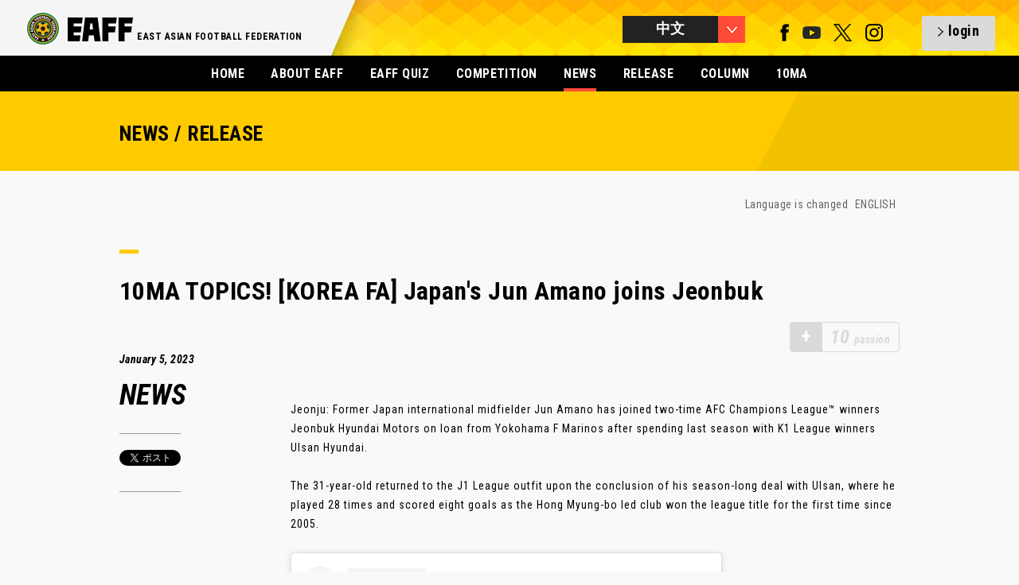

--- FILE ---
content_type: text/html; charset=UTF-8
request_url: https://eaff.com/news/6790_c.html
body_size: 6557
content:
<!DOCTYPE html>
<html lang="ja">
<head>
<meta charset="utf-8">
<meta name="format-detection" content="telephone=no,address=no,email=no">
<meta name="copyright" content="©" />
<meta name="viewport" content="width=1100">
<meta http-equiv="X-UA-Compatible" content="IE=edge">
<link rel="icon" type="image/png" href="/favicon.png" />
<!--[if lt IE 9]>
<script src="http://html5shim.googlecode.com/svn/trunk/html5.js"></script>
<![endif]-->

<title>10MA TOPICS! [KOREA FA] Japan&#039;s Jun Amano joins Jeonbuk | EAFF NEWS/COLUMN | EAST ASIAN FOOTBALL FEDERATION</title>
<meta name="description" content="10MA TOPICS! [KOREA FA] Japan&#039;s Jun Amano joins Jeonbuk">
<meta name="keywords" content="EAFF,eaff.com,EAST ASIAN FOOTBALL FEDERATION,EAFC,Creating New Football,中国足球协会,中华足球协会,关岛足球协会,香港足球总会,日本足球协会,朝鲜民主主义人民共和国足球协会,韩国足球协会,澳门足球总会,蒙古足球协会,北马里亚纳群岛足球协会,东亚足球锦标赛,东亚女足锦标赛">

<meta property="og:title" content="EAFF NEWS/COLUMN">
<meta property="og:description" content="10MA TOPICS! [KOREA FA] Japan&#039;s Jun Amano joins Jeonbuk">
<meta property="og:image" content="https://image.eaff.com/news/6790/visual.jpg">
<meta property="og:type" content="Website">
<meta property="og:site_name" content="EAFF : EAST ASIAN FOOTBALL FEDERATION">

<link href='//fonts.googleapis.com/css?family=Roboto+Condensed:300italic,400italic,700italic,400,700,300' rel='stylesheet' type='text/css'>
<link rel="stylesheet" href="/assets/styles/import.css">
<link rel="stylesheet" href="/assets/styles/meanmenu.css">
<link rel="stylesheet" href="/assets/styles/slick.css">
<link rel="stylesheet" href="/assets/styles/slick-theme.css">
<link rel="stylesheet" href="/assets/styles/colorbox.css">
<link rel="stylesheet" href="/assets/styles/eaff_2016.css">
<link rel="stylesheet" href="/assets/styles/eaff.news.css">

<script type="text/javascript" src="/assets/scripts/libs/jquery-1.10.2.min.js"></script>
<script type="text/javascript" src="/assets/scripts/libs/jquery.easing.1.3.js"></script>
<script type="text/javascript" src="/assets/scripts/libs/jquery.slides.js"></script>
<script type="text/javascript" src="/assets/scripts/libs/jquery.browser.js"></script>
<script type="text/javascript" src="/assets/scripts/libs/jquery.event.special.appear-0.1.js"></script>
<script type="text/javascript" src="/assets/scripts/libs/jquery.imageloader-1.5.js"></script>
<script type="text/javascript" src="/assets/scripts/libs/jquery.imageloaderelement-1.2.js"></script>
<script type="text/javascript" src="/assets/scripts/libs/jquery.loadermanager-0.2.js"></script>
<script type="text/javascript" src="/assets/scripts/libs/jquery.fadeelement-1.1.js"></script>
<script type="text/javascript" src="/assets/scripts/libs/jquery.meanmenu.js"></script>
<script type="text/javascript" src="/assets/scripts/libs/jquery.slidemenu.js"></script>
<script type="text/javascript" src="/assets/scripts/libs/jquery.carousel.js"></script>
<script type="text/javascript" src="/assets/scripts/libs/jquery.scrolltoanchor.js"></script>
<script type="text/javascript" src="/assets/scripts/libs/jquery.colorbox.js"></script>
<script type="text/javascript" src="/assets/scripts/libs/jquery.cycle2.js"></script>
<script type="text/javascript" src="/assets/scripts/libs/jquery.cycle2.carousel.min.js"></script>
<script type="text/javascript" src="/assets/scripts/eaff.js?2022081801"></script>
<script type="text/javascript" src="/assets/scripts/eaff.logo.js"></script>
<script type="text/javascript" src="/assets/scripts/eaff.image.js"></script>
<script type="text/javascript" src="/assets/scripts/eaff.header.js"></script>
<script type="text/javascript" src="/assets/scripts/eaff.pagetop.js"></script>
<script type="text/javascript" src="/assets/scripts/eaff.contents.js"></script>
<script type="text/javascript" src="/assets/scripts/eaff.globalnav.js"></script>
<script type="text/javascript" src="/assets/scripts/eaff.preloader.js"></script>
<script type="text/javascript" src="/assets/scripts/libs/jquery.infinitescroll.js"></script>
<script type="text/javascript" src="/assets/scripts/eaff.news.js"></script>
<script>eaff();</script>

</head>
<body id="body">
<header class="global">
<div class="inner">
<h1 class="logo"><a href="/index_c.html"><img src="/assets/img/logos/eaff_274x96.png" alt="EAFF - EAST ASIAN FOOTBALL FEDERATION -" width="137" height="48" /></a></h1>
<h2>EAST ASIAN FOOTBALL FEDERATION</h2><p><img src="/assets/img/top_2016/bg_header_shadow.png" srcset="/assets/img/top_2016/bg_header_shadow@x2.png 2x" alt="bg_shadow" /></p>

<div class="right">
<div class="language btn"></div>
<nav class="language">
<ul>
<li><a href="/news/6790.html" class="global">ENGLISH</a></li>
<li><a href="/news/6790_j.html" class="global">日本語</a></li>
<li><a href="/news/6790_c.html" class="global select">中文</a></li>
<li class="last"><a href="/news/6790_k.html" class="global">한국</a></li>
</ul>
</nav>
<div class="sns">
<a href="https://www.facebook.com/eaff.official" target="_blank" class="num_1"><img src="/assets/img/g_nav/sns_f.png" alt="facebook" width="11" height="22" /></a>
<a href="https://www.youtube.com/user/eaffofficial" target="_blank" class="num_4"><img src="/assets/img/g_nav/sns_y.png?2022113000" alt="YouTube" width="23" height="22" /></a>
<a href="https://twitter.com/eaff_official" target="_blank" class="num_4"><img src="/assets/img/g_nav/sns_t.png" alt="twitter" width="23" height="22" /></a>
<a href="https://www.instagram.com/eaff_official/" target="_blank" class="num_4"><img src="/assets/img/g_nav/sns_i.png" alt="instagram" width="23" height="22"/></a>
</div>
<a id="header_sns_area" href="/quiz/login.php" class="login btn"></a>
</div>
</header>


<nav class="global">
<ul>
<li><a href="/index_c.html">HOME</a></li>
<li><a href="/about/index_c.html">ABOUT EAFF</a></li>
<li><a href="/quiz/?lang=cn">EAFF QUIZ</a></li>
<li><a href="/competitions/index_c.html" >COMPETITION</a></li>
<li class="select"><a href="/news/indexNEWS_c.html">NEWS</a></li>
<li><a href="/news/indexRELEASE_c.html">RELEASE</a></li>
<li><a href="/news/indexCOLUMN_c.html">COLUMN</a></li>
<li><a href="/index_c.html?id=fa10">10MA</a></li>



</ul>
</nav>

<section class="contents">

<!-- MAIN 1st VIEW -->
<section class="news page"><div class="inner"><div class="low_header"><div class="box"><h1>NEWS / RELEASE</h1></div></div>

<div class="low_content">
<div class="post_language">
<p>Language is changed <!--
--><a href="./6790.html">ENGLISH</a><!--
--><!--
--><!--
--><!--
--></p>
</div>
<div class="ttl"><span></span><h2>10MA TOPICS! [KOREA FA] Japan's Jun Amano joins Jeonbuk</h2></div>

<div class="passion_block" id="passion_point_area"><div class="inactive_icon">+</div><p class="inactive_passion"><span class="num">10</span>passion</p></div>
<script>
var nid=6790;

$(function(){
  if($.cookie("__eaff_qzz_lg_id2") && $.cookie("__eaff_qzz_lg_id3") && $.cookie("__eaff_qzz_lg_id5")){
    if(localStorage.getItem("__news_"+nid)){
      showPoint(localStorage.getItem("__news_"+nid));
    }else{
      $.getJSON("/news/news.js.php",{"id":nid},function(data){
        console.log(data);
        setLocalStorage("__news_"+nid,data.clicked);
        showPoint(data.clicked);
      });
    }
  }else{
    $("#passion_point_area").click(function(){
      if($.cookie("__eaff_lang")){
        location.href="/quiz/login.php?lang="+$.cookie("__eaff_lang");
      }else{
        location.href="/quiz/login.php";
      }
    });
  }
});
function showPoint(clicked){
  if(clicked==1){
    $("#passion_point_area").html('<p class="passion"><span class="num">10</span>passion</p>');
  }else{
    $("#passion_point_area").html('<div class="icon">+</div><p class="passion"><span class="num">10</span>passion</p>');
    $("#passion_point_area").click(function(){
      $.ajax({
        type: "POST",
        url: "/news/passion.php",
        data: {
          "nid":nid
        },
        success: function(data){
          setLocalStorage("__news_"+nid,1);
          location.reload();
        }
      });
    });
  }
}

</script>
<div class="info block_left column">
<p class="date">January 5, 2023</p>
<p class="num"><span>NEWS</span></p>

<div class="sns">
<div class="twitter_btn" style="text-align:center;">

<a href="https://twitter.com/share" class="twitter-share-button">Tweet</a>
<script>!function(d,s,id){var js,fjs=d.getElementsByTagName(s)[0],p=/^http:/.test(d.location)?'http':'https';if(!d.getElementById(id)){js=d.createElement(s);js.id=id;js.src=p+'://platform.twitter.com/widgets.js';fjs.parentNode.insertBefore(js,fjs);}}(document, 'script', 'twitter-wjs');</script>

</div>
</div>
</div>

<div class="txt block_right">
<div class="post">
Jeonju: Former Japan international midfielder Jun Amano has joined two-time AFC Champions League™ winners Jeonbuk Hyundai Motors on loan from Yokohama F Marinos after spending last season with K1 League winners Ulsan Hyundai.<br />
<br />
The 31-year-old returned to the J1 League outfit upon the conclusion of his season-long deal with Ulsan, where he played 28 times and scored eight goals as the Hong Myung-bo led club won the league title for the first time since 2005.<br />
<br />
<blockquote class="instagram-media" data-instgrm-captioned data-instgrm-permalink="https://www.instagram.com/reel/CnBS-x0jvgC/?utm_source=ig_embed&amp;utm_campaign=loading" data-instgrm-version="14" style=" background:#FFF; border:0; border-radius:3px; box-shadow:0 0 1px 0 rgba(0,0,0,0.5),0 1px 10px 0 rgba(0,0,0,0.15); margin: 1px; max-width:540px; min-width:326px; padding:0; width:99.375%; width:-webkit-calc(100% - 2px); width:calc(100% - 2px);"><div style="padding:16px;"> <a href="https://www.instagram.com/reel/CnBS-x0jvgC/?utm_source=ig_embed&amp;utm_campaign=loading" style=" background:#FFFFFF; line-height:0; padding:0 0; text-align:center; text-decoration:none; width:100%;" target="_blank"> <div style=" display: flex; flex-direction: row; align-items: center;"> <div style="background-color: #F4F4F4; border-radius: 50%; flex-grow: 0; height: 40px; margin-right: 14px; width: 40px;"></div> <div style="display: flex; flex-direction: column; flex-grow: 1; justify-content: center;"> <div style=" background-color: #F4F4F4; border-radius: 4px; flex-grow: 0; height: 14px; margin-bottom: 6px; width: 100px;"></div> <div style=" background-color: #F4F4F4; border-radius: 4px; flex-grow: 0; height: 14px; width: 60px;"></div></div></div><div style="padding: 19% 0;"></div> <div style="display:block; height:50px; margin:0 auto 12px; width:50px;"><svg width="50px" height="50px" viewBox="0 0 60 60" version="1.1" xmlns="https://www.w3.org/2000/svg" xmlns:xlink="https://www.w3.org/1999/xlink"><g stroke="none" stroke-width="1" fill="none" fill-rule="evenodd"><g transform="translate(-511.000000, -20.000000)" fill="#000000"><g><path d="M556.869,30.41 C554.814,30.41 553.148,32.076 553.148,34.131 C553.148,36.186 554.814,37.852 556.869,37.852 C558.924,37.852 560.59,36.186 560.59,34.131 C560.59,32.076 558.924,30.41 556.869,30.41 M541,60.657 C535.114,60.657 530.342,55.887 530.342,50 C530.342,44.114 535.114,39.342 541,39.342 C546.887,39.342 551.658,44.114 551.658,50 C551.658,55.887 546.887,60.657 541,60.657 M541,33.886 C532.1,33.886 524.886,41.1 524.886,50 C524.886,58.899 532.1,66.113 541,66.113 C549.9,66.113 557.115,58.899 557.115,50 C557.115,41.1 549.9,33.886 541,33.886 M565.378,62.101 C565.244,65.022 564.756,66.606 564.346,67.663 C563.803,69.06 563.154,70.057 562.106,71.106 C561.058,72.155 560.06,72.803 558.662,73.347 C557.607,73.757 556.021,74.244 553.102,74.378 C549.944,74.521 548.997,74.552 541,74.552 C533.003,74.552 532.056,74.521 528.898,74.378 C525.979,74.244 524.393,73.757 523.338,73.347 C521.94,72.803 520.942,72.155 519.894,71.106 C518.846,70.057 518.197,69.06 517.654,67.663 C517.244,66.606 516.755,65.022 516.623,62.101 C516.479,58.943 516.448,57.996 516.448,50 C516.448,42.003 516.479,41.056 516.623,37.899 C516.755,34.978 517.244,33.391 517.654,32.338 C518.197,30.938 518.846,29.942 519.894,28.894 C520.942,27.846 521.94,27.196 523.338,26.654 C524.393,26.244 525.979,25.756 528.898,25.623 C532.057,25.479 533.004,25.448 541,25.448 C548.997,25.448 549.943,25.479 553.102,25.623 C556.021,25.756 557.607,26.244 558.662,26.654 C560.06,27.196 561.058,27.846 562.106,28.894 C563.154,29.942 563.803,30.938 564.346,32.338 C564.756,33.391 565.244,34.978 565.378,37.899 C565.522,41.056 565.552,42.003 565.552,50 C565.552,57.996 565.522,58.943 565.378,62.101 M570.82,37.631 C570.674,34.438 570.167,32.258 569.425,30.349 C568.659,28.377 567.633,26.702 565.965,25.035 C564.297,23.368 562.623,22.342 560.652,21.575 C558.743,20.834 556.562,20.326 553.369,20.18 C550.169,20.033 549.148,20 541,20 C532.853,20 531.831,20.033 528.631,20.18 C525.438,20.326 523.257,20.834 521.349,21.575 C519.376,22.342 517.703,23.368 516.035,25.035 C514.368,26.702 513.342,28.377 512.574,30.349 C511.834,32.258 511.326,34.438 511.181,37.631 C511.035,40.831 511,41.851 511,50 C511,58.147 511.035,59.17 511.181,62.369 C511.326,65.562 511.834,67.743 512.574,69.651 C513.342,71.625 514.368,73.296 516.035,74.965 C517.703,76.634 519.376,77.658 521.349,78.425 C523.257,79.167 525.438,79.673 528.631,79.82 C531.831,79.965 532.853,80.001 541,80.001 C549.148,80.001 550.169,79.965 553.369,79.82 C556.562,79.673 558.743,79.167 560.652,78.425 C562.623,77.658 564.297,76.634 565.965,74.965 C567.633,73.296 568.659,71.625 569.425,69.651 C570.167,67.743 570.674,65.562 570.82,62.369 C570.966,59.17 571,58.147 571,50 C571,41.851 570.966,40.831 570.82,37.631"></path></g></g></g></svg></div><div style="padding-top: 8px;"> <div style=" color:#3897f0; font-family:Arial,sans-serif; font-size:14px; font-style:normal; font-weight:550; line-height:18px;">この投稿をInstagramで見る</div></div><div style="padding: 12.5% 0;"></div> <div style="display: flex; flex-direction: row; margin-bottom: 14px; align-items: center;"><div> <div style="background-color: #F4F4F4; border-radius: 50%; height: 12.5px; width: 12.5px; transform: translateX(0px) translateY(7px);"></div> <div style="background-color: #F4F4F4; height: 12.5px; transform: rotate(-45deg) translateX(3px) translateY(1px); width: 12.5px; flex-grow: 0; margin-right: 14px; margin-left: 2px;"></div> <div style="background-color: #F4F4F4; border-radius: 50%; height: 12.5px; width: 12.5px; transform: translateX(9px) translateY(-18px);"></div></div><div style="margin-left: 8px;"> <div style=" background-color: #F4F4F4; border-radius: 50%; flex-grow: 0; height: 20px; width: 20px;"></div> <div style=" width: 0; height: 0; border-top: 2px solid transparent; border-left: 6px solid #f4f4f4; border-bottom: 2px solid transparent; transform: translateX(16px) translateY(-4px) rotate(30deg)"></div></div><div style="margin-left: auto;"> <div style=" width: 0px; border-top: 8px solid #F4F4F4; border-right: 8px solid transparent; transform: translateY(16px);"></div> <div style=" background-color: #F4F4F4; flex-grow: 0; height: 12px; width: 16px; transform: translateY(-4px);"></div> <div style=" width: 0; height: 0; border-top: 8px solid #F4F4F4; border-left: 8px solid transparent; transform: translateY(-4px) translateX(8px);"></div></div></div> <div style="display: flex; flex-direction: column; flex-grow: 1; justify-content: center; margin-bottom: 24px;"> <div style=" background-color: #F4F4F4; border-radius: 4px; flex-grow: 0; height: 14px; margin-bottom: 6px; width: 224px;"></div> <div style=" background-color: #F4F4F4; border-radius: 4px; flex-grow: 0; height: 14px; width: 144px;"></div></div></a><p style=" color:#c9c8cd; font-family:Arial,sans-serif; font-size:14px; line-height:17px; margin-bottom:0; margin-top:8px; overflow:hidden; padding:8px 0 7px; text-align:center; text-overflow:ellipsis; white-space:nowrap;"><a href="https://www.instagram.com/reel/CnBS-x0jvgC/?utm_source=ig_embed&amp;utm_campaign=loading" style=" color:#c9c8cd; font-family:Arial,sans-serif; font-size:14px; font-style:normal; font-weight:normal; line-height:17px; text-decoration:none;" target="_blank">전북현대모터스FC(@jeonbuk1994)がシェアした投稿</a></p></div></blockquote> <script async src="//www.instagram.com/embed.js"></script><br />
<br />
“I won the title in the K League last season, but I was still not satisfied with my own performance,” Amano told the F Marinos website. .....<br />
<br />
<br />
<p class="right"><a href="https://www.the-afc.com/en/more/transfers/news/japans_jun_amano_joins_jeonbuk.html" target="_blank">＞＞READ MORE "AFC Official Site"</a></p>
</div>

<a href="./6791_c.html" class="next">NEXT</a><a href="./6781_c.html" class="back">BACK</a>
<div class="recommend"><span></span><h3>RECOMMEND</h3><ul><li><a href="/news/8553_c.html">Europe Wrap: First strikes for Kim, Hwang</a></li>
<li><a href="/news/8552_c.html">[FIFA WORLD RANKING] Japan remain Asia's best despite drop</a></li>
<li><a href="/news/8551_c.html">10MA TOPICS! [JAPAN FA] Miyashiro leaves Kobe to join Las Palmas</a></li>
</ul></div>

</div>
</div>

<div class="backnumber">
<div class="ttl"><span></span><h1>BACK NUMBER</h1></div>
<nav class="subnav"><ul><li><a href="/news/index_c.html">> MORE NEWS</a></li></ul></nav>
<div class="list">


<div class="women item ">

<a href="/news/6781_c.html">

<div class="img"><img src="https://image.eaff.com/index/6781.jpg" alt="Guam FA:GFA recognizes Stewart and Gubenko on completion of diploma courses" width="220" height="160" /></div>
<div class="info">
<p class="category news">RELEASE</p><p class="date">2023.1.5 Thu</p><!--
--><p class="ttl">Guam FA:GFA recognizes Stewart and Gubenko on completion of diploma courses</p>
</div>
</a>
</div>


<div class="women item ">

<a href="/news/6789_c.html">

<div class="img"><img src="https://image.eaff.com/index/6789.jpg" alt="10MA TOPICS! [KOREA FA] Michael Müller to lead National Team Committee" width="220" height="160" /></div>
<div class="info">
<p class="category news">NEWS</p><p class="date">2023.1.4 Wed</p><!--
--><p class="ttl">10MA TOPICS! [KOREA FA] Michael Müller to lead National Team Committee</p>
</div>
</a>
</div>


<div class="women item ">

<a href="/news/6786_c.html">

<div class="img"><img src="https://image.eaff.com/index/6786.jpg" alt="Europe Wrap: Japanese duo strike in Scotland; Taremi treble in Portugal" width="220" height="160" /></div>
<div class="info">
<p class="category news">NEWS</p><p class="date">2023.1.3 Tue</p><!--
--><p class="ttl">Europe Wrap: Japanese duo strike in Scotland; Taremi treble in Portugal</p>
</div>
</a>
</div>


<div class="women item ">

<a href="/news/6785_c.html">

<div class="img"><img src="https://image.eaff.com/index/6785.jpg" alt="ASEAN &amp; East Asia Wrap: Three Towns secure historic title in China PR; Top three win in Australia" width="220" height="160" /></div>
<div class="info">
<p class="category news">NEWS</p><p class="date">2023.1.2 Mon</p><!--
--><p class="ttl">ASEAN & East Asia Wrap: Three Towns secure historic title in China PR; Top three win in Australia</p>
</div>
</a>
</div>


<div class="women item ">

<a href="/news/6784_c.html">

<div class="img"><img src="https://image.eaff.com/index/6784.jpg" alt="10MA TOPICS! [JAPAN FA] Iwata joins Japanese contingent at Celtic" width="220" height="160" /></div>
<div class="info">
<p class="category news">NEWS</p><p class="date">2022.12.31 Sat</p><!--
--><p class="ttl">10MA TOPICS! [JAPAN FA] Iwata joins Japanese contingent at Celtic</p>
</div>
</a>
</div>


<div class="women item ">

<a href="/news/6788_c.html">

<div class="img"><img src="https://image.eaff.com/index/6788.jpg" alt="10MA TOPICS! [JAPAN FA] “The players showed us a new era” Interview with SAMURAI BLUE’s Head Coach MORIYASU Hajime" width="220" height="160" /></div>
<div class="info">
<p class="category news">NEWS</p><p class="date">2022.12.30 Fri</p><!--
--><p class="ttl">10MA TOPICS! [JAPAN FA] “The players showed us a new era” Interview with SAMURAI BLUE’s Head Coach MORIYASU Hajime</p>
</div>
</a>
</div>


<div class="women item ">

<a href="/news/6783_c.html">

<div class="img"><img src="https://image.eaff.com/index/6783.jpg" alt="10MA TOPICS! [CHINA FA] Year in Review: China PR celebrate ninth title triumph" width="220" height="160" /></div>
<div class="info">
<p class="category news">NEWS</p><p class="date">2022.12.29 Thu</p><!--
--><p class="ttl">10MA TOPICS! [CHINA FA] Year in Review: China PR celebrate ninth title triumph</p>
</div>
</a>
</div>


<div class="women item ">

<a href="/news/6782_c.html">

<div class="img"><img src="https://image.eaff.com/index/6782.jpg" alt="10MA TOPICS! [JAPAN FA] SAMURAI BLUE&#039;s Head Coach MORIYASU Hajime signs contract extension to 2026 “We want to see a new view at the next World Cup”" width="220" height="160" /></div>
<div class="info">
<p class="category news">NEWS</p><p class="date">2022.12.29 Thu</p><!--
--><p class="ttl">10MA TOPICS! [JAPAN FA] SAMURAI BLUE's Head Coach MORIYASU Hajime signs contract extension to 2026 “We want to see a new view at the next World Cup”</p>
</div>
</a>
</div>


<div class="women item ">

<a href="/news/6780_c.html">

<div class="img"><img src="https://image.eaff.com/index/6780.jpg" alt="10MA TOPICS! [NORTHERN MARIANA ISLANDS FA] U14 soccer training matches ‘good marker’ for NMI team" width="220" height="160" /></div>
<div class="info">
<p class="category news">NEWS</p><p class="date">2022.12.27 Tue</p><!--
--><p class="ttl">10MA TOPICS! [NORTHERN MARIANA ISLANDS FA] U14 soccer training matches ‘good marker’ for NMI team</p>
</div>
</a>
</div>


<div class="women item ">

<a href="/news/6779_c.html">

<div class="img"><img src="https://image.eaff.com/index/6779.jpg" alt="ASEAN &amp; East Asia Wrap: Top two stumble in China PR; Trio level on points in Indonesia" width="220" height="160" /></div>
<div class="info">
<p class="category news">NEWS</p><p class="date">2022.12.26 Mon</p><!--
--><p class="ttl">ASEAN & East Asia Wrap: Top two stumble in China PR; Trio level on points in Indonesia</p>
</div>
</a>
</div>





</div>
</div>
</div>
</section>

<footer class="global">
<div class="inner">
<div class="logo">
<h1><a href="/"><img src="/assets/img/logos/eaff_274x96_w.png" alt="EAFF - EAST ASIAN FOOTBALL FEDERATION -" width="86" height="30" /></a></h1>
<h2>EAST ASIAN FOOTBALL FEDERATION</h2>
<p> </p>
</div>
<p class="cp">&copy; East Asian Football Federation. All Rights Reserved.</p>
</div>
</footer>
</section>

</body>
</html>


--- FILE ---
content_type: text/css
request_url: https://eaff.com/assets/styles/meanmenu.css
body_size: 1169
content:

/*! #######################################################################

	MeanMenu 2.0.7
	--------

	To be used with jquery.meanmenu.js by Chris Wharton (http://www.meanthemes.com/plugins/meanmenu/)

####################################################################### */

/* hide the link until viewport size is reached */
a.meanmenu-reveal {
	display: none;
}

/* when under viewport size, .mean-container is added to body */
.mean-container .mean-bar{position:relative;width:120px;min-height:70px;padding:4px 0;text-align:center;background:transparent;display:inline-block;z-index:99;}
.mean-container a.meanclose{background:#f5f5f5;}

.mean-container a.meanmenu-reveal {
	width:120px;
	height: 70px;
/* 	padding: 0 30px 0 30px; */
	position: absolute;
	top: 0;
	right: 0;
	cursor: pointer;
	color: #000;
	text-decoration: none;
	font-size:116.7%;
	text-indent: -9999em;
	line-height: 22px;
	display:inline-block;
	font-weight: bold;

	left: auto;
	text-align: center;
	text-indent: 0px;
}

.mean-container a.meanmenu-reveal p{margin:30px 0 0 0;}
.mean-container a.meanmenu-reveal div {
	float:left;
	width: 30px;
	padding:16px 0 0 0;
}

.mean-container a.meanmenu-reveal div span {
	display: block;
	background: #000;
	height: 5px;
	margin-top: 4px;
}

.mean-container .mean-nav {
	float: left;
	width: auto;
	background: #f5f5f5;
	color:#000;
	display:inline-block;
/* 	margin-top: 60px; */
}

.mean-container .mean-nav ul {
	padding:0 10px;
	margin: 0 0 10px;
	width: 100px;
	text-align: left;
	list-style-type: none;
}

.mean-container .mean-nav ul li{position:relative;width:100px;padding:0;font-size:116.7%;font-weight:bold;text-align:center;display:inline-block;}
.mean-container .mean-nav ul li:hover{opacity:.5;}
.mean-container .mean-nav ul li a{margin:0;padding:10px 0;color:#000;font-size:18px;text-align:center;display:inline-block;
/*
	border-top: 1px solid #383838;
	border-top: 1px solid rgba(255,255,255,0.5);
*/
	text-decoration:none;
	text-transform:uppercase;
}
/*
.mean-container .mean-nav ul li a.select,
.mean-container .mean-nav ul li a:hover{border-bottom:2px solid #000;padding:10px 0 4px;margin-bottom:8px;}
*/

.mean-container .mean-nav ul li li a {
	padding:10px 0;
	border-top: 1px solid #f1f1f1;
	border-top: 1px solid rgba(255,255,255,0.25);
	opacity: 0.75;
	filter: alpha(opacity=75);
	text-shadow: none !important;
	visibility: visible;
}

.mean-container .mean-nav ul li.mean-last a {
/* 	border-bottom: none; */
/* 	margin-bottom: 0; */
}

.mean-container .mean-nav ul li li li a {
	width: 70%;
	padding: 1em 15%;
}

.mean-container .mean-nav ul li li li li a {
	width: 60%;
	padding: 1em 20%;
}

.mean-container .mean-nav ul li li li li li a {
	width: 50%;
	padding: 1em 25%;
}

.mean-container .mean-nav ul li a:hover {
	background: #252525;
	background: rgba(255,255,255,0.1);
}

.mean-container .mean-nav ul li a.mean-expand {
	margin-top: 1px;
	width: 26px;
	height: 32px;
	padding: 12px !important;
	text-align: center;
	position: absolute;
	right: 0;
	top: 0;
	z-index: 2;
	font-weight: 700;
	background: rgba(255,255,255,0.1);
	border: none !important;
	border-left: 1px solid rgba(255,255,255,0.4) !important;
	border-bottom: 1px solid rgba(255,255,255,0.2) !important;
}

.mean-container .mean-nav ul li a.mean-expand:hover{background:rgba(0,0,0,0.9);}

.mean-container .mean-push{float:left;width:100%;padding:0;margin:0;clear:both;}
.mean-nav .wrapper{width: 100%;padding: 0;margin: 0;}

/* Fix for box sizing on Foundation Framework etc. */
.mean-container .mean-bar, .mean-container .mean-bar *{-webkit-box-sizing:content-box;-moz-box-sizing:content-box;box-sizing:content-box;}
.mean-remove{display:none !important;}

